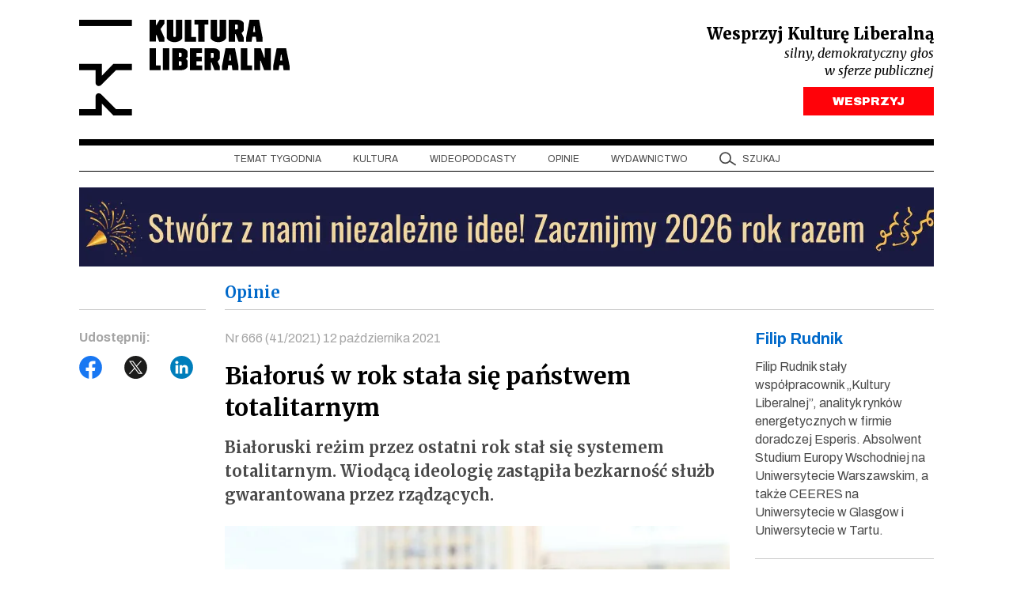

--- FILE ---
content_type: text/html; charset=UTF-8
request_url: https://kulturaliberalna.pl/2021/10/12/bialorus-w-rok-stala-sie-panstwem-totalitarnym/
body_size: 17404
content:
<!DOCTYPE html>
<html lang="pl-PL" class="h-100">
<head>
<meta charset="UTF-8" />
<meta content="width=device-width, user-scalable=no, initial-scale=1.0, maximum-scale=1.0, minimum-scale=1.0" name="viewport">
<meta content="ie=edge" http-equiv="X-UA-Compatible">
<link rel="author" href="https://kulturaliberalna.pl/wp-content/themes/kultura-new/humans.txt" />
<link rel="profile" href="https://gmpg.org/xfn/11" />
<link rel="preconnect" href="https://fonts.googleapis.com">
<link rel="preconnect" href="https://fonts.gstatic.com" crossorigin>
<link rel="stylesheet" href="https://kulturaliberalna.pl/wp-content/themes/kultura-new/style.css" type="text/css" media="screen" />
<link rel="stylesheet" href="https://kulturaliberalna.pl/wp-content/themes/kultura-new/assets/build/css/main.css?v=1" type="text/css" media="screen"/>
<script defer src="https://kulturaliberalna.pl/wp-content/themes/kultura-new/assets/build/js/main.js?v=1"></script>
<script data-cfasync="false" data-no-defer="1" data-no-minify="1" data-no-optimize="1">var ewww_webp_supported=!1;function check_webp_feature(A,e){var w;e=void 0!==e?e:function(){},ewww_webp_supported?e(ewww_webp_supported):((w=new Image).onload=function(){ewww_webp_supported=0<w.width&&0<w.height,e&&e(ewww_webp_supported)},w.onerror=function(){e&&e(!1)},w.src="data:image/webp;base64,"+{alpha:"UklGRkoAAABXRUJQVlA4WAoAAAAQAAAAAAAAAAAAQUxQSAwAAAARBxAR/Q9ERP8DAABWUDggGAAAABQBAJ0BKgEAAQAAAP4AAA3AAP7mtQAAAA=="}[A])}check_webp_feature("alpha");</script><script data-cfasync="false" data-no-defer="1" data-no-minify="1" data-no-optimize="1">var Arrive=function(c,w){"use strict";if(c.MutationObserver&&"undefined"!=typeof HTMLElement){var r,a=0,u=(r=HTMLElement.prototype.matches||HTMLElement.prototype.webkitMatchesSelector||HTMLElement.prototype.mozMatchesSelector||HTMLElement.prototype.msMatchesSelector,{matchesSelector:function(e,t){return e instanceof HTMLElement&&r.call(e,t)},addMethod:function(e,t,r){var a=e[t];e[t]=function(){return r.length==arguments.length?r.apply(this,arguments):"function"==typeof a?a.apply(this,arguments):void 0}},callCallbacks:function(e,t){t&&t.options.onceOnly&&1==t.firedElems.length&&(e=[e[0]]);for(var r,a=0;r=e[a];a++)r&&r.callback&&r.callback.call(r.elem,r.elem);t&&t.options.onceOnly&&1==t.firedElems.length&&t.me.unbindEventWithSelectorAndCallback.call(t.target,t.selector,t.callback)},checkChildNodesRecursively:function(e,t,r,a){for(var i,n=0;i=e[n];n++)r(i,t,a)&&a.push({callback:t.callback,elem:i}),0<i.childNodes.length&&u.checkChildNodesRecursively(i.childNodes,t,r,a)},mergeArrays:function(e,t){var r,a={};for(r in e)e.hasOwnProperty(r)&&(a[r]=e[r]);for(r in t)t.hasOwnProperty(r)&&(a[r]=t[r]);return a},toElementsArray:function(e){return e=void 0!==e&&("number"!=typeof e.length||e===c)?[e]:e}}),e=(l.prototype.addEvent=function(e,t,r,a){a={target:e,selector:t,options:r,callback:a,firedElems:[]};return this._beforeAdding&&this._beforeAdding(a),this._eventsBucket.push(a),a},l.prototype.removeEvent=function(e){for(var t,r=this._eventsBucket.length-1;t=this._eventsBucket[r];r--)e(t)&&(this._beforeRemoving&&this._beforeRemoving(t),(t=this._eventsBucket.splice(r,1))&&t.length&&(t[0].callback=null))},l.prototype.beforeAdding=function(e){this._beforeAdding=e},l.prototype.beforeRemoving=function(e){this._beforeRemoving=e},l),t=function(i,n){var o=new e,l=this,s={fireOnAttributesModification:!1};return o.beforeAdding(function(t){var e=t.target;e!==c.document&&e!==c||(e=document.getElementsByTagName("html")[0]);var r=new MutationObserver(function(e){n.call(this,e,t)}),a=i(t.options);r.observe(e,a),t.observer=r,t.me=l}),o.beforeRemoving(function(e){e.observer.disconnect()}),this.bindEvent=function(e,t,r){t=u.mergeArrays(s,t);for(var a=u.toElementsArray(this),i=0;i<a.length;i++)o.addEvent(a[i],e,t,r)},this.unbindEvent=function(){var r=u.toElementsArray(this);o.removeEvent(function(e){for(var t=0;t<r.length;t++)if(this===w||e.target===r[t])return!0;return!1})},this.unbindEventWithSelectorOrCallback=function(r){var a=u.toElementsArray(this),i=r,e="function"==typeof r?function(e){for(var t=0;t<a.length;t++)if((this===w||e.target===a[t])&&e.callback===i)return!0;return!1}:function(e){for(var t=0;t<a.length;t++)if((this===w||e.target===a[t])&&e.selector===r)return!0;return!1};o.removeEvent(e)},this.unbindEventWithSelectorAndCallback=function(r,a){var i=u.toElementsArray(this);o.removeEvent(function(e){for(var t=0;t<i.length;t++)if((this===w||e.target===i[t])&&e.selector===r&&e.callback===a)return!0;return!1})},this},i=new function(){var s={fireOnAttributesModification:!1,onceOnly:!1,existing:!1};function n(e,t,r){return!(!u.matchesSelector(e,t.selector)||(e._id===w&&(e._id=a++),-1!=t.firedElems.indexOf(e._id)))&&(t.firedElems.push(e._id),!0)}var c=(i=new t(function(e){var t={attributes:!1,childList:!0,subtree:!0};return e.fireOnAttributesModification&&(t.attributes=!0),t},function(e,i){e.forEach(function(e){var t=e.addedNodes,r=e.target,a=[];null!==t&&0<t.length?u.checkChildNodesRecursively(t,i,n,a):"attributes"===e.type&&n(r,i)&&a.push({callback:i.callback,elem:r}),u.callCallbacks(a,i)})})).bindEvent;return i.bindEvent=function(e,t,r){t=void 0===r?(r=t,s):u.mergeArrays(s,t);var a=u.toElementsArray(this);if(t.existing){for(var i=[],n=0;n<a.length;n++)for(var o=a[n].querySelectorAll(e),l=0;l<o.length;l++)i.push({callback:r,elem:o[l]});if(t.onceOnly&&i.length)return r.call(i[0].elem,i[0].elem);setTimeout(u.callCallbacks,1,i)}c.call(this,e,t,r)},i},o=new function(){var a={};function i(e,t){return u.matchesSelector(e,t.selector)}var n=(o=new t(function(){return{childList:!0,subtree:!0}},function(e,r){e.forEach(function(e){var t=e.removedNodes,e=[];null!==t&&0<t.length&&u.checkChildNodesRecursively(t,r,i,e),u.callCallbacks(e,r)})})).bindEvent;return o.bindEvent=function(e,t,r){t=void 0===r?(r=t,a):u.mergeArrays(a,t),n.call(this,e,t,r)},o};d(HTMLElement.prototype),d(NodeList.prototype),d(HTMLCollection.prototype),d(HTMLDocument.prototype),d(Window.prototype);var n={};return s(i,n,"unbindAllArrive"),s(o,n,"unbindAllLeave"),n}function l(){this._eventsBucket=[],this._beforeAdding=null,this._beforeRemoving=null}function s(e,t,r){u.addMethod(t,r,e.unbindEvent),u.addMethod(t,r,e.unbindEventWithSelectorOrCallback),u.addMethod(t,r,e.unbindEventWithSelectorAndCallback)}function d(e){e.arrive=i.bindEvent,s(i,e,"unbindArrive"),e.leave=o.bindEvent,s(o,e,"unbindLeave")}}(window,void 0),ewww_webp_supported=!1;function check_webp_feature(e,t){var r;ewww_webp_supported?t(ewww_webp_supported):((r=new Image).onload=function(){ewww_webp_supported=0<r.width&&0<r.height,t(ewww_webp_supported)},r.onerror=function(){t(!1)},r.src="data:image/webp;base64,"+{alpha:"UklGRkoAAABXRUJQVlA4WAoAAAAQAAAAAAAAAAAAQUxQSAwAAAARBxAR/Q9ERP8DAABWUDggGAAAABQBAJ0BKgEAAQAAAP4AAA3AAP7mtQAAAA==",animation:"UklGRlIAAABXRUJQVlA4WAoAAAASAAAAAAAAAAAAQU5JTQYAAAD/////AABBTk1GJgAAAAAAAAAAAAAAAAAAAGQAAABWUDhMDQAAAC8AAAAQBxAREYiI/gcA"}[e])}function ewwwLoadImages(e){if(e){for(var t=document.querySelectorAll(".batch-image img, .image-wrapper a, .ngg-pro-masonry-item a, .ngg-galleria-offscreen-seo-wrapper a"),r=0,a=t.length;r<a;r++)ewwwAttr(t[r],"data-src",t[r].getAttribute("data-webp")),ewwwAttr(t[r],"data-thumbnail",t[r].getAttribute("data-webp-thumbnail"));for(var i=document.querySelectorAll("div.woocommerce-product-gallery__image"),r=0,a=i.length;r<a;r++)ewwwAttr(i[r],"data-thumb",i[r].getAttribute("data-webp-thumb"))}for(var n=document.querySelectorAll("video"),r=0,a=n.length;r<a;r++)ewwwAttr(n[r],"poster",e?n[r].getAttribute("data-poster-webp"):n[r].getAttribute("data-poster-image"));for(var o,l=document.querySelectorAll("img.ewww_webp_lazy_load"),r=0,a=l.length;r<a;r++)e&&(ewwwAttr(l[r],"data-lazy-srcset",l[r].getAttribute("data-lazy-srcset-webp")),ewwwAttr(l[r],"data-srcset",l[r].getAttribute("data-srcset-webp")),ewwwAttr(l[r],"data-lazy-src",l[r].getAttribute("data-lazy-src-webp")),ewwwAttr(l[r],"data-src",l[r].getAttribute("data-src-webp")),ewwwAttr(l[r],"data-orig-file",l[r].getAttribute("data-webp-orig-file")),ewwwAttr(l[r],"data-medium-file",l[r].getAttribute("data-webp-medium-file")),ewwwAttr(l[r],"data-large-file",l[r].getAttribute("data-webp-large-file")),null!=(o=l[r].getAttribute("srcset"))&&!1!==o&&o.includes("R0lGOD")&&ewwwAttr(l[r],"src",l[r].getAttribute("data-lazy-src-webp"))),l[r].className=l[r].className.replace(/\bewww_webp_lazy_load\b/,"");for(var s=document.querySelectorAll(".ewww_webp"),r=0,a=s.length;r<a;r++)e?(ewwwAttr(s[r],"srcset",s[r].getAttribute("data-srcset-webp")),ewwwAttr(s[r],"src",s[r].getAttribute("data-src-webp")),ewwwAttr(s[r],"data-orig-file",s[r].getAttribute("data-webp-orig-file")),ewwwAttr(s[r],"data-medium-file",s[r].getAttribute("data-webp-medium-file")),ewwwAttr(s[r],"data-large-file",s[r].getAttribute("data-webp-large-file")),ewwwAttr(s[r],"data-large_image",s[r].getAttribute("data-webp-large_image")),ewwwAttr(s[r],"data-src",s[r].getAttribute("data-webp-src"))):(ewwwAttr(s[r],"srcset",s[r].getAttribute("data-srcset-img")),ewwwAttr(s[r],"src",s[r].getAttribute("data-src-img"))),s[r].className=s[r].className.replace(/\bewww_webp\b/,"ewww_webp_loaded");window.jQuery&&jQuery.fn.isotope&&jQuery.fn.imagesLoaded&&(jQuery(".fusion-posts-container-infinite").imagesLoaded(function(){jQuery(".fusion-posts-container-infinite").hasClass("isotope")&&jQuery(".fusion-posts-container-infinite").isotope()}),jQuery(".fusion-portfolio:not(.fusion-recent-works) .fusion-portfolio-wrapper").imagesLoaded(function(){jQuery(".fusion-portfolio:not(.fusion-recent-works) .fusion-portfolio-wrapper").isotope()}))}function ewwwWebPInit(e){ewwwLoadImages(e),ewwwNggLoadGalleries(e),document.arrive(".ewww_webp",function(){ewwwLoadImages(e)}),document.arrive(".ewww_webp_lazy_load",function(){ewwwLoadImages(e)}),document.arrive("videos",function(){ewwwLoadImages(e)}),"loading"==document.readyState?document.addEventListener("DOMContentLoaded",ewwwJSONParserInit):("undefined"!=typeof galleries&&ewwwNggParseGalleries(e),ewwwWooParseVariations(e))}function ewwwAttr(e,t,r){null!=r&&!1!==r&&e.setAttribute(t,r)}function ewwwJSONParserInit(){"undefined"!=typeof galleries&&check_webp_feature("alpha",ewwwNggParseGalleries),check_webp_feature("alpha",ewwwWooParseVariations)}function ewwwWooParseVariations(e){if(e)for(var t=document.querySelectorAll("form.variations_form"),r=0,a=t.length;r<a;r++){var i=t[r].getAttribute("data-product_variations"),n=!1;try{for(var o in i=JSON.parse(i))void 0!==i[o]&&void 0!==i[o].image&&(void 0!==i[o].image.src_webp&&(i[o].image.src=i[o].image.src_webp,n=!0),void 0!==i[o].image.srcset_webp&&(i[o].image.srcset=i[o].image.srcset_webp,n=!0),void 0!==i[o].image.full_src_webp&&(i[o].image.full_src=i[o].image.full_src_webp,n=!0),void 0!==i[o].image.gallery_thumbnail_src_webp&&(i[o].image.gallery_thumbnail_src=i[o].image.gallery_thumbnail_src_webp,n=!0),void 0!==i[o].image.thumb_src_webp&&(i[o].image.thumb_src=i[o].image.thumb_src_webp,n=!0));n&&ewwwAttr(t[r],"data-product_variations",JSON.stringify(i))}catch(e){}}}function ewwwNggParseGalleries(e){if(e)for(var t in galleries){var r=galleries[t];galleries[t].images_list=ewwwNggParseImageList(r.images_list)}}function ewwwNggLoadGalleries(e){e&&document.addEventListener("ngg.galleria.themeadded",function(e,t){window.ngg_galleria._create_backup=window.ngg_galleria.create,window.ngg_galleria.create=function(e,t){var r=$(e).data("id");return galleries["gallery_"+r].images_list=ewwwNggParseImageList(galleries["gallery_"+r].images_list),window.ngg_galleria._create_backup(e,t)}})}function ewwwNggParseImageList(e){for(var t in e){var r=e[t];if(void 0!==r["image-webp"]&&(e[t].image=r["image-webp"],delete e[t]["image-webp"]),void 0!==r["thumb-webp"]&&(e[t].thumb=r["thumb-webp"],delete e[t]["thumb-webp"]),void 0!==r.full_image_webp&&(e[t].full_image=r.full_image_webp,delete e[t].full_image_webp),void 0!==r.srcsets)for(var a in r.srcsets)nggSrcset=r.srcsets[a],void 0!==r.srcsets[a+"-webp"]&&(e[t].srcsets[a]=r.srcsets[a+"-webp"],delete e[t].srcsets[a+"-webp"]);if(void 0!==r.full_srcsets)for(var i in r.full_srcsets)nggFSrcset=r.full_srcsets[i],void 0!==r.full_srcsets[i+"-webp"]&&(e[t].full_srcsets[i]=r.full_srcsets[i+"-webp"],delete e[t].full_srcsets[i+"-webp"])}return e}check_webp_feature("alpha",ewwwWebPInit);</script><meta name='robots' content='index, follow, max-image-preview:large, max-snippet:-1, max-video-preview:-1' />
<!-- This site is optimized with the Yoast SEO plugin v26.5 - https://yoast.com/wordpress/plugins/seo/ -->
<title>RUDNIK: Białoruś w rok stała się państwem totalitarnym </title>
<meta name="description" content="Reżim na Białorusi nie zostanie osądzony bez społecznej presji i jednoczesnego pękniecia w strukturach. " />
<link rel="canonical" href="https://kulturaliberalna.pl/2021/10/12/bialorus-w-rok-stala-sie-panstwem-totalitarnym/" />
<meta property="og:locale" content="pl_PL" />
<meta property="og:type" content="article" />
<meta property="og:title" content="RUDNIK: Białoruś w rok stała się państwem totalitarnym " />
<meta property="og:description" content="Reżim na Białorusi nie zostanie osądzony bez społecznej presji i jednoczesnego pękniecia w strukturach. " />
<meta property="og:url" content="https://kulturaliberalna.pl/2021/10/12/bialorus-w-rok-stala-sie-panstwem-totalitarnym/" />
<meta property="og:site_name" content="Kultura Liberalna" />
<meta property="article:publisher" content="https://www.facebook.com/KulturaLiberalna" />
<meta property="article:published_time" content="2021-10-11T22:00:09+00:00" />
<meta property="article:modified_time" content="2021-11-25T11:14:26+00:00" />
<meta property="og:image" content="https://kulturaliberalna.pl/wp-content/uploads/2021/10/Jana-Shnipelson-flickr.jpg" />
<meta property="og:image:width" content="1500" />
<meta property="og:image:height" content="1000" />
<meta property="og:image:type" content="image/jpeg" />
<meta name="author" content="Redakcja" />
<meta name="twitter:card" content="summary_large_image" />
<meta name="twitter:creator" content="@kultliberalna" />
<meta name="twitter:site" content="@kultliberalna" />
<script type="application/ld+json" class="yoast-schema-graph">{"@context":"https://schema.org","@graph":[{"@type":"Article","@id":"https://kulturaliberalna.pl/2021/10/12/bialorus-w-rok-stala-sie-panstwem-totalitarnym/#article","isPartOf":{"@id":"https://kulturaliberalna.pl/2021/10/12/bialorus-w-rok-stala-sie-panstwem-totalitarnym/"},"author":{"name":"Redakcja","@id":"https://kulturaliberalna.pl/#/schema/person/230cec75e01edb984f8dfc1932bc848c"},"headline":"Białoruś w rok stała się państwem totalitarnym","datePublished":"2021-10-11T22:00:09+00:00","dateModified":"2021-11-25T11:14:26+00:00","mainEntityOfPage":{"@id":"https://kulturaliberalna.pl/2021/10/12/bialorus-w-rok-stala-sie-panstwem-totalitarnym/"},"wordCount":1167,"commentCount":0,"publisher":{"@id":"https://kulturaliberalna.pl/#organization"},"image":{"@id":"https://kulturaliberalna.pl/2021/10/12/bialorus-w-rok-stala-sie-panstwem-totalitarnym/#primaryimage"},"thumbnailUrl":"https://kulturaliberalna.pl/wp-content/uploads/2021/10/Jana-Shnipelson-flickr.jpg","keywords":["666","Aleksandr Łukaszenka","Białoruś","Filip Rudnik","KGB","Łukaszenka","nr 666","opozycja","państwo totalitarne","prześladowania","Rudnik","służby","totalitaryzm"],"articleSection":["Felietony","Najnowsze"],"inLanguage":"pl-PL","potentialAction":[{"@type":"CommentAction","name":"Comment","target":["https://kulturaliberalna.pl/2021/10/12/bialorus-w-rok-stala-sie-panstwem-totalitarnym/#respond"]}]},{"@type":"WebPage","@id":"https://kulturaliberalna.pl/2021/10/12/bialorus-w-rok-stala-sie-panstwem-totalitarnym/","url":"https://kulturaliberalna.pl/2021/10/12/bialorus-w-rok-stala-sie-panstwem-totalitarnym/","name":"RUDNIK: Białoruś w rok stała się państwem totalitarnym ","isPartOf":{"@id":"https://kulturaliberalna.pl/#website"},"primaryImageOfPage":{"@id":"https://kulturaliberalna.pl/2021/10/12/bialorus-w-rok-stala-sie-panstwem-totalitarnym/#primaryimage"},"image":{"@id":"https://kulturaliberalna.pl/2021/10/12/bialorus-w-rok-stala-sie-panstwem-totalitarnym/#primaryimage"},"thumbnailUrl":"https://kulturaliberalna.pl/wp-content/uploads/2021/10/Jana-Shnipelson-flickr.jpg","datePublished":"2021-10-11T22:00:09+00:00","dateModified":"2021-11-25T11:14:26+00:00","description":"Reżim na Białorusi nie zostanie osądzony bez społecznej presji i jednoczesnego pękniecia w strukturach. ","breadcrumb":{"@id":"https://kulturaliberalna.pl/2021/10/12/bialorus-w-rok-stala-sie-panstwem-totalitarnym/#breadcrumb"},"inLanguage":"pl-PL","potentialAction":[{"@type":"ReadAction","target":["https://kulturaliberalna.pl/2021/10/12/bialorus-w-rok-stala-sie-panstwem-totalitarnym/"]}]},{"@type":"ImageObject","inLanguage":"pl-PL","@id":"https://kulturaliberalna.pl/2021/10/12/bialorus-w-rok-stala-sie-panstwem-totalitarnym/#primaryimage","url":"https://kulturaliberalna.pl/wp-content/uploads/2021/10/Jana-Shnipelson-flickr.jpg","contentUrl":"https://kulturaliberalna.pl/wp-content/uploads/2021/10/Jana-Shnipelson-flickr.jpg","width":1500,"height":1000},{"@type":"BreadcrumbList","@id":"https://kulturaliberalna.pl/2021/10/12/bialorus-w-rok-stala-sie-panstwem-totalitarnym/#breadcrumb","itemListElement":[{"@type":"ListItem","position":1,"name":"Strona główna","item":"https://kulturaliberalna.pl/"},{"@type":"ListItem","position":2,"name":"Białoruś w rok stała się państwem totalitarnym"}]},{"@type":"WebSite","@id":"https://kulturaliberalna.pl/#website","url":"https://kulturaliberalna.pl/","name":"Kultura Liberalna","description":"Z centrum widać najwięcej","publisher":{"@id":"https://kulturaliberalna.pl/#organization"},"potentialAction":[{"@type":"SearchAction","target":{"@type":"EntryPoint","urlTemplate":"https://kulturaliberalna.pl/?s={search_term_string}"},"query-input":{"@type":"PropertyValueSpecification","valueRequired":true,"valueName":"search_term_string"}}],"inLanguage":"pl-PL"},{"@type":"Organization","@id":"https://kulturaliberalna.pl/#organization","name":"Kultura Liberalna","url":"https://kulturaliberalna.pl/","logo":{"@type":"ImageObject","inLanguage":"pl-PL","@id":"https://kulturaliberalna.pl/#/schema/logo/image/","url":"https://kulturaliberalna.pl/wp-content/uploads/2014/12/Kultura_Liberalna_nowe-logo.png","contentUrl":"https://kulturaliberalna.pl/wp-content/uploads/2014/12/Kultura_Liberalna_nowe-logo.png","width":852,"height":316,"caption":"Kultura Liberalna"},"image":{"@id":"https://kulturaliberalna.pl/#/schema/logo/image/"},"sameAs":["https://www.facebook.com/KulturaLiberalna","https://x.com/kultliberalna","https://www.youtube.com/@KulturaLiberalna","https://www.instagram.com/kulturaliberalna","https://pl.linkedin.com/company/kultura-liberalna","https://open.spotify.com/show/2lU7DoPRLOQZRfU80RraZh?si=77956e6275fb4cb7"]},{"@type":"Person","@id":"https://kulturaliberalna.pl/#/schema/person/230cec75e01edb984f8dfc1932bc848c","name":"Redakcja","url":"https://kulturaliberalna.pl/author/6dcd8a38da1c638f/"}]}</script>
<!-- / Yoast SEO plugin. -->
<link rel='dns-prefetch' href='//js.stripe.com' />
<link rel="alternate" type="application/rss+xml" title="Kultura Liberalna &raquo; Kanał z wpisami" href="https://kulturaliberalna.pl/feed/" />
<link rel="alternate" type="application/rss+xml" title="Kultura Liberalna &raquo; Kanał z komentarzami" href="https://kulturaliberalna.pl/comments/feed/" />
<link rel="alternate" title="oEmbed (JSON)" type="application/json+oembed" href="https://kulturaliberalna.pl/wp-json/oembed/1.0/embed?url=https%3A%2F%2Fkulturaliberalna.pl%2F2021%2F10%2F12%2Fbialorus-w-rok-stala-sie-panstwem-totalitarnym%2F" />
<link rel="alternate" title="oEmbed (XML)" type="text/xml+oembed" href="https://kulturaliberalna.pl/wp-json/oembed/1.0/embed?url=https%3A%2F%2Fkulturaliberalna.pl%2F2021%2F10%2F12%2Fbialorus-w-rok-stala-sie-panstwem-totalitarnym%2F&#038;format=xml" />
<style id='wp-img-auto-sizes-contain-inline-css' type='text/css'>
img:is([sizes=auto i],[sizes^="auto," i]){contain-intrinsic-size:3000px 1500px}
/*# sourceURL=wp-img-auto-sizes-contain-inline-css */
</style>
<style>.wp-block-gallery.is-cropped .blocks-gallery-item picture{height:100%;width:100%;}</style>
<script>
(function (w, d, s, l, i) {
w[l] = w[l] || [];
w[l].push({
'gtm.start':
new Date().getTime(), event: 'gtm.js'
});
var f = d.getElementsByTagName(s)[0],
j = d.createElement(s), dl = l != 'dataLayer' ? '&l=' + l : '';
j.async = true;
j.src =
'https://www.googletagmanager.com/gtm.js?id=' + i + dl;
f.parentNode.insertBefore(j, f);
})(window, document, 'script', 'dataLayer', 'GTM-5KMZGB');
</script>
<noscript>
<iframe src="https://www.googletagmanager.com/ns.html?id=GTM-5KMZGB" height="0"
width="0" style="display:none;visibility:hidden"></iframe>
</noscript>
<script>
!function (f, b, e, v, n, t, s) {
if (f.fbq) return;
n = f.fbq = function () {
n.callMethod ?
n.callMethod.apply(n, arguments) : n.queue.push(arguments)
};
if (!f._fbq) f._fbq = n;
n.push = n;
n.loaded = !0;
n.version = '2.0';
n.queue = [];
t = b.createElement(e);
t.async = !0;
t.src = v;
s = b.getElementsByTagName(e)[0];
s.parentNode.insertBefore(t, s)
}(window, document, 'script',
'https://connect.facebook.net/en_US/fbevents.js');
fbq('init', '1437595050272009');
fbq('track', 'PageView');
</script>
<noscript>
<img height="1" width="1"
src="https://www.facebook.com/tr?id=1437595050272009&ev=PageView&noscript=1"/>
</noscript>
<script>
(function(m, o, n, t, e, r, _){
m['__GetResponseAnalyticsObject'] = e;m[e] = m[e] || function() {(m[e].q = m[e].q || []).push(arguments)};
r = o.createElement(n);_ = o.getElementsByTagName(n)[0];r.async = 1;r.src = t;r.setAttribute('crossorigin', 'use-credentials');_.parentNode .insertBefore(r, _);
})(window, document, 'script', 'https://an.gr-wcon.com/script/75a942fe-1489-47e9-8afe-a3c16ccba6c2/ga.js', 'GrTracking');
</script>
<style id='global-styles-inline-css' type='text/css'>
:root{--wp--preset--aspect-ratio--square: 1;--wp--preset--aspect-ratio--4-3: 4/3;--wp--preset--aspect-ratio--3-4: 3/4;--wp--preset--aspect-ratio--3-2: 3/2;--wp--preset--aspect-ratio--2-3: 2/3;--wp--preset--aspect-ratio--16-9: 16/9;--wp--preset--aspect-ratio--9-16: 9/16;--wp--preset--color--black: #000000;--wp--preset--color--cyan-bluish-gray: #abb8c3;--wp--preset--color--white: #ffffff;--wp--preset--color--pale-pink: #f78da7;--wp--preset--color--vivid-red: #cf2e2e;--wp--preset--color--luminous-vivid-orange: #ff6900;--wp--preset--color--luminous-vivid-amber: #fcb900;--wp--preset--color--light-green-cyan: #7bdcb5;--wp--preset--color--vivid-green-cyan: #00d084;--wp--preset--color--pale-cyan-blue: #8ed1fc;--wp--preset--color--vivid-cyan-blue: #0693e3;--wp--preset--color--vivid-purple: #9b51e0;--wp--preset--gradient--vivid-cyan-blue-to-vivid-purple: linear-gradient(135deg,rgb(6,147,227) 0%,rgb(155,81,224) 100%);--wp--preset--gradient--light-green-cyan-to-vivid-green-cyan: linear-gradient(135deg,rgb(122,220,180) 0%,rgb(0,208,130) 100%);--wp--preset--gradient--luminous-vivid-amber-to-luminous-vivid-orange: linear-gradient(135deg,rgb(252,185,0) 0%,rgb(255,105,0) 100%);--wp--preset--gradient--luminous-vivid-orange-to-vivid-red: linear-gradient(135deg,rgb(255,105,0) 0%,rgb(207,46,46) 100%);--wp--preset--gradient--very-light-gray-to-cyan-bluish-gray: linear-gradient(135deg,rgb(238,238,238) 0%,rgb(169,184,195) 100%);--wp--preset--gradient--cool-to-warm-spectrum: linear-gradient(135deg,rgb(74,234,220) 0%,rgb(151,120,209) 20%,rgb(207,42,186) 40%,rgb(238,44,130) 60%,rgb(251,105,98) 80%,rgb(254,248,76) 100%);--wp--preset--gradient--blush-light-purple: linear-gradient(135deg,rgb(255,206,236) 0%,rgb(152,150,240) 100%);--wp--preset--gradient--blush-bordeaux: linear-gradient(135deg,rgb(254,205,165) 0%,rgb(254,45,45) 50%,rgb(107,0,62) 100%);--wp--preset--gradient--luminous-dusk: linear-gradient(135deg,rgb(255,203,112) 0%,rgb(199,81,192) 50%,rgb(65,88,208) 100%);--wp--preset--gradient--pale-ocean: linear-gradient(135deg,rgb(255,245,203) 0%,rgb(182,227,212) 50%,rgb(51,167,181) 100%);--wp--preset--gradient--electric-grass: linear-gradient(135deg,rgb(202,248,128) 0%,rgb(113,206,126) 100%);--wp--preset--gradient--midnight: linear-gradient(135deg,rgb(2,3,129) 0%,rgb(40,116,252) 100%);--wp--preset--font-size--small: 13px;--wp--preset--font-size--medium: 20px;--wp--preset--font-size--large: 36px;--wp--preset--font-size--x-large: 42px;--wp--preset--spacing--20: 0.44rem;--wp--preset--spacing--30: 0.67rem;--wp--preset--spacing--40: 1rem;--wp--preset--spacing--50: 1.5rem;--wp--preset--spacing--60: 2.25rem;--wp--preset--spacing--70: 3.38rem;--wp--preset--spacing--80: 5.06rem;--wp--preset--shadow--natural: 6px 6px 9px rgba(0, 0, 0, 0.2);--wp--preset--shadow--deep: 12px 12px 50px rgba(0, 0, 0, 0.4);--wp--preset--shadow--sharp: 6px 6px 0px rgba(0, 0, 0, 0.2);--wp--preset--shadow--outlined: 6px 6px 0px -3px rgb(255, 255, 255), 6px 6px rgb(0, 0, 0);--wp--preset--shadow--crisp: 6px 6px 0px rgb(0, 0, 0);}:where(.is-layout-flex){gap: 0.5em;}:where(.is-layout-grid){gap: 0.5em;}body .is-layout-flex{display: flex;}.is-layout-flex{flex-wrap: wrap;align-items: center;}.is-layout-flex > :is(*, div){margin: 0;}body .is-layout-grid{display: grid;}.is-layout-grid > :is(*, div){margin: 0;}:where(.wp-block-columns.is-layout-flex){gap: 2em;}:where(.wp-block-columns.is-layout-grid){gap: 2em;}:where(.wp-block-post-template.is-layout-flex){gap: 1.25em;}:where(.wp-block-post-template.is-layout-grid){gap: 1.25em;}.has-black-color{color: var(--wp--preset--color--black) !important;}.has-cyan-bluish-gray-color{color: var(--wp--preset--color--cyan-bluish-gray) !important;}.has-white-color{color: var(--wp--preset--color--white) !important;}.has-pale-pink-color{color: var(--wp--preset--color--pale-pink) !important;}.has-vivid-red-color{color: var(--wp--preset--color--vivid-red) !important;}.has-luminous-vivid-orange-color{color: var(--wp--preset--color--luminous-vivid-orange) !important;}.has-luminous-vivid-amber-color{color: var(--wp--preset--color--luminous-vivid-amber) !important;}.has-light-green-cyan-color{color: var(--wp--preset--color--light-green-cyan) !important;}.has-vivid-green-cyan-color{color: var(--wp--preset--color--vivid-green-cyan) !important;}.has-pale-cyan-blue-color{color: var(--wp--preset--color--pale-cyan-blue) !important;}.has-vivid-cyan-blue-color{color: var(--wp--preset--color--vivid-cyan-blue) !important;}.has-vivid-purple-color{color: var(--wp--preset--color--vivid-purple) !important;}.has-black-background-color{background-color: var(--wp--preset--color--black) !important;}.has-cyan-bluish-gray-background-color{background-color: var(--wp--preset--color--cyan-bluish-gray) !important;}.has-white-background-color{background-color: var(--wp--preset--color--white) !important;}.has-pale-pink-background-color{background-color: var(--wp--preset--color--pale-pink) !important;}.has-vivid-red-background-color{background-color: var(--wp--preset--color--vivid-red) !important;}.has-luminous-vivid-orange-background-color{background-color: var(--wp--preset--color--luminous-vivid-orange) !important;}.has-luminous-vivid-amber-background-color{background-color: var(--wp--preset--color--luminous-vivid-amber) !important;}.has-light-green-cyan-background-color{background-color: var(--wp--preset--color--light-green-cyan) !important;}.has-vivid-green-cyan-background-color{background-color: var(--wp--preset--color--vivid-green-cyan) !important;}.has-pale-cyan-blue-background-color{background-color: var(--wp--preset--color--pale-cyan-blue) !important;}.has-vivid-cyan-blue-background-color{background-color: var(--wp--preset--color--vivid-cyan-blue) !important;}.has-vivid-purple-background-color{background-color: var(--wp--preset--color--vivid-purple) !important;}.has-black-border-color{border-color: var(--wp--preset--color--black) !important;}.has-cyan-bluish-gray-border-color{border-color: var(--wp--preset--color--cyan-bluish-gray) !important;}.has-white-border-color{border-color: var(--wp--preset--color--white) !important;}.has-pale-pink-border-color{border-color: var(--wp--preset--color--pale-pink) !important;}.has-vivid-red-border-color{border-color: var(--wp--preset--color--vivid-red) !important;}.has-luminous-vivid-orange-border-color{border-color: var(--wp--preset--color--luminous-vivid-orange) !important;}.has-luminous-vivid-amber-border-color{border-color: var(--wp--preset--color--luminous-vivid-amber) !important;}.has-light-green-cyan-border-color{border-color: var(--wp--preset--color--light-green-cyan) !important;}.has-vivid-green-cyan-border-color{border-color: var(--wp--preset--color--vivid-green-cyan) !important;}.has-pale-cyan-blue-border-color{border-color: var(--wp--preset--color--pale-cyan-blue) !important;}.has-vivid-cyan-blue-border-color{border-color: var(--wp--preset--color--vivid-cyan-blue) !important;}.has-vivid-purple-border-color{border-color: var(--wp--preset--color--vivid-purple) !important;}.has-vivid-cyan-blue-to-vivid-purple-gradient-background{background: var(--wp--preset--gradient--vivid-cyan-blue-to-vivid-purple) !important;}.has-light-green-cyan-to-vivid-green-cyan-gradient-background{background: var(--wp--preset--gradient--light-green-cyan-to-vivid-green-cyan) !important;}.has-luminous-vivid-amber-to-luminous-vivid-orange-gradient-background{background: var(--wp--preset--gradient--luminous-vivid-amber-to-luminous-vivid-orange) !important;}.has-luminous-vivid-orange-to-vivid-red-gradient-background{background: var(--wp--preset--gradient--luminous-vivid-orange-to-vivid-red) !important;}.has-very-light-gray-to-cyan-bluish-gray-gradient-background{background: var(--wp--preset--gradient--very-light-gray-to-cyan-bluish-gray) !important;}.has-cool-to-warm-spectrum-gradient-background{background: var(--wp--preset--gradient--cool-to-warm-spectrum) !important;}.has-blush-light-purple-gradient-background{background: var(--wp--preset--gradient--blush-light-purple) !important;}.has-blush-bordeaux-gradient-background{background: var(--wp--preset--gradient--blush-bordeaux) !important;}.has-luminous-dusk-gradient-background{background: var(--wp--preset--gradient--luminous-dusk) !important;}.has-pale-ocean-gradient-background{background: var(--wp--preset--gradient--pale-ocean) !important;}.has-electric-grass-gradient-background{background: var(--wp--preset--gradient--electric-grass) !important;}.has-midnight-gradient-background{background: var(--wp--preset--gradient--midnight) !important;}.has-small-font-size{font-size: var(--wp--preset--font-size--small) !important;}.has-medium-font-size{font-size: var(--wp--preset--font-size--medium) !important;}.has-large-font-size{font-size: var(--wp--preset--font-size--large) !important;}.has-x-large-font-size{font-size: var(--wp--preset--font-size--x-large) !important;}
/*# sourceURL=global-styles-inline-css */
</style>
</head>
<body class="article wp-singular post-template-default single single-post postid-87559 single-format-standard wp-theme-kultura-new d-flex flex-column h-100">
<div class="container page ">
<a class="skip-link screen-reader-text" href="#main">Przejdź do treści</a>
<header class="hstack">
<a class="logotype" href="https://kulturaliberalna.pl">Kultura Liberalna</a>
<div class="support">
<h4>Wesprzyj Kulturę Liberalną</h4>
<h6>silny, demokratyczny głos</h6>
<h6>w sferze publicznej</h6>
<a href="https://kulturaliberalna.pl/wesprzyj/" class="btn btn-support">WESPRZYJ</a>
</div>
</header>
<nav class="nav nav-underline nav-desktop sticky-top">
<a class="nav-link menu-item menu-item-type-taxonomy menu-item-object-category menu-item-100385" target="_self" href="https://kulturaliberalna.pl/kategoria/temat-tygodnia/">
Temat tygodnia
</a>
<a class="nav-link menu-item menu-item-type-taxonomy menu-item-object-category menu-item-100386" target="_self" href="https://kulturaliberalna.pl/kategoria/kultura/">
Kultura
</a>
<a class="nav-link menu-item menu-item-type-taxonomy menu-item-object-category menu-item-100387" target="_self" href="https://kulturaliberalna.pl/kategoria/wideopodcasty/">
Wideopodcasty
</a>
<a class="nav-link menu-item menu-item-type-taxonomy menu-item-object-category current-post-ancestor menu-item-100388" target="_self" href="https://kulturaliberalna.pl/kategoria/opinie/">
Opinie
</a>
<a class="nav-link menu-item menu-item-type-custom menu-item-object-custom menu-item-100389" target="_self" href="/wydawnictwo">
Wydawnictwo
</a>
<a aria-controls="desktopSearch" class="nav-link nav-icon nav-icon-search nav-search-button"
data-bs-toggle="offcanvas"
href="#desktopSearch" role="button" title="search bar">szukaj</a>
</nav>
<main id="main" class="">
<div class="advertisement-slot global-slot-top">
<a href="https://kulturaliberalna.pl/wesprzyj/" class="d-none d-md-block"
target="">
<picture>
<source srcset="https://kulturaliberalna.pl/wp-content/uploads/2024/12/Baner-strona-WWW-top-1080-x-50-1080-x-100-px-17.webp" type="image/webp">
<source srcset="https://kulturaliberalna.pl/wp-content/uploads/2024/12/Baner-strona-WWW-top-1080-x-50-1080-x-100-px-17.jpg" type="image/jpeg">
<img loading="lazy" src="https://kulturaliberalna.pl/wp-content/uploads/2024/12/Baner-strona-WWW-top-1080-x-50-1080-x-100-px-17.jpg" alt="" class="">
</picture>
</a>
</div>
<div class="row gx-4">
<div class="col-3 d-none d-lg-flex">
<section class="social-sidebar social-share">
<div class="top">
<div class="title">
<h4>&nbsp;</h4>
</div>
<h6>Udostępnij:</h6>
<ul>
<li>
<a href="https://www.facebook.com/sharer/sharer.php?u=https%3A%2F%2Fkulturaliberalna.pl%2F2021%2F10%2F12%2Fbialorus-w-rok-stala-sie-panstwem-totalitarnym%2F" class="facebook" target="_blank"
title="Udostępnij przez Facebook">
Facebook
</a>
</li>
<li>
<a href="https://twitter.com/intent/tweet?url=https%3A%2F%2Fkulturaliberalna.pl%2F2021%2F10%2F12%2Fbialorus-w-rok-stala-sie-panstwem-totalitarnym%2F&text=Bia%C5%82oru%C5%9B+w+rok+sta%C5%82a+si%C4%99+pa%C5%84stwem+totalitarnym" class="x" target="_blank"
title="Udostępnij przez X">
X
</a>
</li>
<li>
<a href="https://www.linkedin.com/sharing/share-offsite/?url=https%3A%2F%2Fkulturaliberalna.pl%2F2021%2F10%2F12%2Fbialorus-w-rok-stala-sie-panstwem-totalitarnym%2F" class="linkedin" target="_blank"
title="Udostępnij przez LinkedIn">
LinkedIn
</a>
</li>
</ul>
</div>
<div class="bottom">
<h6>Udostępnij:</h6>
<ul>
<li>
<a href="https://www.facebook.com/sharer/sharer.php?u=https%3A%2F%2Fkulturaliberalna.pl%2F2021%2F10%2F12%2Fbialorus-w-rok-stala-sie-panstwem-totalitarnym%2F" class="facebook" target="_blank"
title="Udostępnij przez Facebook">
Facebook
</a>
</li>
<li>
<a href="https://twitter.com/intent/tweet?url=https%3A%2F%2Fkulturaliberalna.pl%2F2021%2F10%2F12%2Fbialorus-w-rok-stala-sie-panstwem-totalitarnym%2F&text=Bia%C5%82oru%C5%9B+w+rok+sta%C5%82a+si%C4%99+pa%C5%84stwem+totalitarnym" class="x" target="_blank"
title="Udostępnij przez X">
X
</a>
</li>
<li>
<a href="https://www.linkedin.com/sharing/share-offsite/?url=https%3A%2F%2Fkulturaliberalna.pl%2F2021%2F10%2F12%2Fbialorus-w-rok-stala-sie-panstwem-totalitarnym%2F" class="linkedin" target="_blank"
title="Udostępnij przez LinkedIn">
LinkedIn
</a>
</li>
</ul>
</div>
</section>
</div>
<div class="col-18 col-lg-15 col-content">
<section class=" ">
<div class="title">
<h4>Opinie</h4>
</div>
</section>
<div class="row">
<div class="col-18 col-lg-13">
<article class="post-type-post" id="post-87559">
<a href="https://kulturaliberalna.pl/tag/nr-666/" class="h6 topic-number">
Nr 666 (41/2021) 12 października 2021
</a>
<h1 class="post-title">Białoruś w rok stała się państwem totalitarnym</h1>
<p class="lead">
Białoruski reżim przez ostatni rok stał się systemem totalitarnym. Wiodącą ideologię zastąpiła bezkarność służb gwarantowana przez rządzących.
</p>
<div class="mobile-author">
<a aria-disabled="true" tabindex="-1" class="pe-none ">
Filip Rudnik
</a>
</div>
<figure class="figure featured-image">
<picture>
<source srcset="https://kulturaliberalna.pl/wp-content/uploads/2021/10/Jana-Shnipelson-flickr-735x490.webp" type="image/webp">
<source srcset="https://kulturaliberalna.pl/wp-content/uploads/2021/10/Jana-Shnipelson-flickr-735x490.jpg" type="image/jpeg">
<img loading="lazy" src="https://kulturaliberalna.pl/wp-content/uploads/2021/10/Jana-Shnipelson-flickr-735x490.jpg" alt="" class="">
</picture>
</figure>
<div class="social-share in-text">
<h6>Udostępnij:</h6>
<ul>
<li>
<a href="https://www.facebook.com/sharer/sharer.php?u=https%3A%2F%2Fkulturaliberalna.pl%2F2021%2F10%2F12%2Fbialorus-w-rok-stala-sie-panstwem-totalitarnym%2F" class="facebook" target="_blank"
title="Udostępnij przez Facebook">
Facebook
</a>
</li>
<li>
<a href="https://twitter.com/intent/tweet?url=https%3A%2F%2Fkulturaliberalna.pl%2F2021%2F10%2F12%2Fbialorus-w-rok-stala-sie-panstwem-totalitarnym%2F&text=Bia%C5%82oru%C5%9B+w+rok+sta%C5%82a+si%C4%99+pa%C5%84stwem+totalitarnym" class="x" target="_blank"
title="Udostępnij przez X">
X
</a>
</li>
<li>
<a href="https://www.linkedin.com/sharing/share-offsite/?url=https%3A%2F%2Fkulturaliberalna.pl%2F2021%2F10%2F12%2Fbialorus-w-rok-stala-sie-panstwem-totalitarnym%2F" class="linkedin" target="_blank"
title="Udostępnij przez LinkedIn">
LinkedIn
</a>
</li>
</ul>
</div>
<div class="post-content">
<p>28 września do jednego z mińskich mieszkań wdarli się oficerowie KGB, podejrzewając przebywającego tam mężczyznę o działalność ekstremistyczną. Andriej Zelcer, pracownik sektora IT, w odpowiedzi na wyważenie drzwi otworzył ogień ze strzelby, zabijając jednego z kagiebistów. Wywiązała się strzelanina, w której zginął również i Zelcer.</p>
<p>Całe zdarzenie, przedstawiane przez reżim jako dowód na istnienie terrorystycznego podziemia opozycji, mogło być częściowo ukartowane – co sugeruje część opozycjonistów. Z pewnością jednak posłużyło białoruskim rządzącym jako wymówka do zwiększenia presji na społeczeństwo.</p>
<p>W przeciągu dwóch tygodni od strzelaniny, około dwustu osób zostało zatrzymanych – białoruscy siłowicy rozpoczęli obławę na wszystkich, którzy w jakikolwiek sposób komentowali strzelaninę w mediach społecznościowych. Niektóre z tych komentarzy dawały rzeczywistą podstawę do zatrzymania – sugerując, że Zelcer winien był zastrzelić wszystkich kagiebistów bez żalu. Zatrzymano jednak również tych, którzy po prostu wyrazili współczucie wobec krewnych obu zastrzelonych bądź po prostu podkreślili tragiczność sytuacji.</p>
<p>Dla władzy nie miało to znaczenia – według białoruskiego Centrum Praw Człowieka Wiasna, zatrzymanym postawiono zarzuty „podżegania do nienawiści społecznej” bądź „obrazę urzędników państwowych”. Aresztowani mogą pójść siedzieć nawet na dwanaście lat. Za, przypomnijmy, komentarz w internecie.</p>
<h3><b>Bezprawna nowinka</b></h3>
<p>Fakt zatrzymania autorów komentarzy w mediach społecznościowych stanowi nowość w białoruskim „porządku prawnym”. Wcześniej, w porównaniu z Rosją, taka praktyka występowała dość rzadko – a na pewno nie masowo. Jest ona obliczona na konkretny cel – poprzez ukrócenie wolności słowa władze starają się jeszcze bardziej zastraszyć społeczeństwo. Aby każdy mieszkaniec Białorusi wiedział, że każda wypowiedź o nawet śladowym charakterze politycznym, może doprowadzić do poniesienia karnych konsekwencji. Słowem – myślcie, co chcecie, ale zachowajcie to dla siebie.</p>
<p>Jest jednak i drugi aspekt, niemniej istotny dla przetrwania reżimu. W obliczu bezprecedensowego wtłoczenia resortów siłowych (za wyjątkiem armii) w machinę represji, rządzący muszą ustawicznie przekonywać siłowików do tego, że są po ich stronie. Zapewniają o dozgonnej wdzięczności wobec tego, że żadnemu z milicjantów nie drgnęła powieka, kiedy trzeba było stawić czoła protestującym. Stawiają zarzuty tym, którzy ośmielają się w jakikolwiek sposób komentować działania funkcjonariuszy, władza śle ukłony serdeczności wobec machiny siłowej: milicjantów, śledczych czy kagiebistów.</p>
<p>Te zapewnienia o bezpieczeństwie są o tyle ważne, że w resortach siłowych, za sprawą działalności opozycji, istnieje poczucie zagrożenia. „Cyberpartyzanci”, systematycznie hakujący bazy danych Ministerstwa Spraw Wewnętrznych, w zeszłych miesiącach upublicznili szereg nagrań telefonicznych pomiędzy siłowikami – od szeregowych milicjantów do samej wierchuszki, w tym oficerów kierujących tłumieniem protestów. Oprócz szokujących detali w postaci tego, do jakiego stopnia w rozmowach „odczłowieczano” protestujących, niektóre z nagrań oddają również wewnętrzną krytykę zwierzchników.</p>
<p>Dość powiedzieć, że upublicznienie nagrań wprowadziło popłoch w samym ministerstwie – krótko po ich wycieku, minister spraw wewnętrznych Jurij Karajew przez trzy dni nie odbierał wewnętrznych telefonów, a resortowa korespondencja przeniosła się na formę papierową.</p>
<p>Do internetu trafiła również lista milicyjnych donosicieli. Przyczyniła się do swoistego rewanżu, kiedy to na klatkach zamieszkałych przez „obywatelskich informatorów” tak zwane „podziemie” umieszczało naklejki informujące sąsiadów, że dzielą dach z „kolaborantem”.</p>
<h3><b>Bezkarność pod znakiem zapytania</b></h3>
<p>Co ciekawe, konieczność pociągnięcia do odpowiedzialności tych, którzy przekroczyli swoje uprawnienia, deklarują nawet zwolennicy Łukaszenki. W niedawno opublikowanym badaniu społecznym, przeprowadzonym przez brytyjski Chatham House, 32 procent respondentów deklarujących się jako zwolennicy dyktatora odniosło się pozytywnie do koncepcji przeprowadzenia wnikliwego śledztwa dotyczącego wszelkich przypadków łamania prawa przez pracowników resortów siłowych.</p>
<p>Sondaż może być nie do końca miarodajny – przeprowadzono go przez internet. Trzeba jednak zaznaczyć, że każde badanie opinii publicznej w obecnej sytuacji – kiedy to od lat działalność socjologiczna bez przyzwolenia władz jest po prostu zakazana – jest na wagę złota. Dodatkowo, badania wskazują na dużą dozę braku zaufania wobec wszelkich organów władzy z wyjątkiem armii, która nie została zaangażowana do tłumienia sierpniowych protestów, jawiąc się jako apolityczna ostoja w kraju.</p>
<p>Zostało to zresztą dostrzeżone przez emigracyjną opozycję, kiedy to po śmierci Ramana Bandarenki – skatowanego przez milicjantów po jego zatrzymaniu w listopadzie – Swiatłana Cichanouska powołała inicjatywę „Narodowego Trybunału”, a potem wraz Pawłem Łatuszką uruchomiono internetową platformę „Jednej Księgi Rejestracji Przestępstw”, która rejestruje wszelkie informacje o popełnionych przez władze przestępstwach. Zebrane materiały są dostarczane następnie do Interpolu, OBWE i innych organizacji międzynarodowych.</p>
<h3><b>Coraz bardziej bezzębna opozycja</b></h3>
<p>Jednak bez upadku Łukaszenki, sanacja resortów siłowych i wymiaru sprawiedliwości wydaje się niemożliwa. Tym bardziej że „mord założycielski” – a więc solidarne uczestnictwo w tłumieniu protestów przez rzesze funkcjonariuszy – gwarantuje lojalność wobec systemu, bowiem każdy od sierpnia ustawicznie brudzi sobie ręce.</p>
<p>Scenariusz faktycznego odprawienia Łukaszenki na lot do Międzynarodowego Trybunału Karnego w Hadze ziści się w wypadku działań realizowanych dwutorowo, o czym opozycja – jak sama deklaruje – doskonale wie. Chodzi tu o dotarcie do społeczeństwa w kraju i rozbudzenie w nim otwartego pragnienia do rozliczenia zbrodni – to jedno. Druga sprawa zaś to nawiązanie kontaktów z tymi, którzy w resortach siłowych czują się niepewnie i mogą służyć pomocą przy stawianiu zarzutów wobec swoich kolegów. To zresztą przewiduje wspomniana „Jedna Księga Rejestracji Przestępstw”, która daje możliwość złagodzenia zarzutów w wypadku podjęcia współpracy.</p>
<p>Problem w tym, że opozycja – pomimo aktywnej działalności międzynarodowej i zapewnień o tym, że praca w tym kierunku jest wykonywana – ma coraz mniejsze możliwości wpłynięcia na sytuację w kraju. Odzwierciedla to wspomniany wcześniej sondaż Chatham House. Tylko 24 procent respondentów słyszało o przewidzianym na wypadek demokratycznych przemian unijnym pakiecie pomocowym dla Białorusi, szeroko lansowanym jako sukces Cichanouskiej i emigracyjnych działaczy. Te dane podkopują opozycyjną narrację o tym, że to oni „kontrolują” sytuację i w przyszłości doprowadzą do upadku reżimu. A ten nie zostanie osądzony bez społecznej presji i jednoczesnego pękniecia w strukturach.</p>
<p>&nbsp;</p>
<p>***</p>
<p>Opublikowano w ramach linii projektowej „RAZAM-RAZEM-ZUZAM” z przekazywanych przez Fundację Współpracy Polsko-Niemieckiej środków Ministerstwa Spraw Zagranicznych Republiki Federalnej Niemiec.</p>
<p><picture><source srcset="https://kulturaliberalna.pl/wp-content/uploads/2021/10/Logotypy-linii-projektowej-RAZAM.png.webp 1126w, https://kulturaliberalna.pl/wp-content/uploads/2021/10/Logotypy-linii-projektowej-RAZAM-550x100.png.webp 550w, https://kulturaliberalna.pl/wp-content/uploads/2021/10/Logotypy-linii-projektowej-RAZAM-200x36.png.webp 200w, https://kulturaliberalna.pl/wp-content/uploads/2021/10/Logotypy-linii-projektowej-RAZAM-768x140.png.webp 768w, https://kulturaliberalna.pl/wp-content/uploads/2021/10/Logotypy-linii-projektowej-RAZAM-750x137.png.webp 750w, https://kulturaliberalna.pl/wp-content/uploads/2021/10/Logotypy-linii-projektowej-RAZAM-216x39.png.webp 216w, https://kulturaliberalna.pl/wp-content/uploads/2021/10/Logotypy-linii-projektowej-RAZAM-155x28.png.webp 155w, https://kulturaliberalna.pl/wp-content/uploads/2021/10/Logotypy-linii-projektowej-RAZAM-135x25.png.webp 135w, https://kulturaliberalna.pl/wp-content/uploads/2021/10/Logotypy-linii-projektowej-RAZAM-328x60.png.webp 328w, https://kulturaliberalna.pl/wp-content/uploads/2021/10/Logotypy-linii-projektowej-RAZAM-80x15.png.webp 80w, https://kulturaliberalna.pl/wp-content/uploads/2021/10/Logotypy-linii-projektowej-RAZAM-700x127.png.webp 700w" sizes='(max-width: 675px) 100vw, 675px' type="image/webp"><img fetchpriority="high" decoding="async" class="alignnone wp-image-88085" src="https://kulturaliberalna.pl/wp-content/uploads/2021/10/Logotypy-linii-projektowej-RAZAM.png" alt="" width="675" height="123" srcset="https://kulturaliberalna.pl/wp-content/uploads/2021/10/Logotypy-linii-projektowej-RAZAM.png 1126w, https://kulturaliberalna.pl/wp-content/uploads/2021/10/Logotypy-linii-projektowej-RAZAM-550x100.png 550w, https://kulturaliberalna.pl/wp-content/uploads/2021/10/Logotypy-linii-projektowej-RAZAM-200x36.png 200w, https://kulturaliberalna.pl/wp-content/uploads/2021/10/Logotypy-linii-projektowej-RAZAM-768x140.png 768w, https://kulturaliberalna.pl/wp-content/uploads/2021/10/Logotypy-linii-projektowej-RAZAM-750x137.png 750w, https://kulturaliberalna.pl/wp-content/uploads/2021/10/Logotypy-linii-projektowej-RAZAM-216x39.png 216w, https://kulturaliberalna.pl/wp-content/uploads/2021/10/Logotypy-linii-projektowej-RAZAM-155x28.png 155w, https://kulturaliberalna.pl/wp-content/uploads/2021/10/Logotypy-linii-projektowej-RAZAM-135x25.png 135w, https://kulturaliberalna.pl/wp-content/uploads/2021/10/Logotypy-linii-projektowej-RAZAM-328x60.png 328w, https://kulturaliberalna.pl/wp-content/uploads/2021/10/Logotypy-linii-projektowej-RAZAM-80x15.png 80w, https://kulturaliberalna.pl/wp-content/uploads/2021/10/Logotypy-linii-projektowej-RAZAM-700x127.png 700w" sizes="(max-width: 675px) 100vw, 675px" data-eio="p" /></picture></p>
<p>&nbsp;</p>
<p>&nbsp;</p>
<p><em>Zdjęcie wykorzystane jako ikona wpisu: Jana Shnipelson, źródło: flickr;</em></p>
</div>
<div class="social-share in-text">
<h6>Udostępnij:</h6>
<ul>
<li>
<a href="https://www.facebook.com/sharer/sharer.php?u=https%3A%2F%2Fkulturaliberalna.pl%2F2021%2F10%2F12%2Fbialorus-w-rok-stala-sie-panstwem-totalitarnym%2F" class="facebook" target="_blank"
title="Udostępnij przez Facebook">
Facebook
</a>
</li>
<li>
<a href="https://twitter.com/intent/tweet?url=https%3A%2F%2Fkulturaliberalna.pl%2F2021%2F10%2F12%2Fbialorus-w-rok-stala-sie-panstwem-totalitarnym%2F&text=Bia%C5%82oru%C5%9B+w+rok+sta%C5%82a+si%C4%99+pa%C5%84stwem+totalitarnym" class="x" target="_blank"
title="Udostępnij przez X">
X
</a>
</li>
<li>
<a href="https://www.linkedin.com/sharing/share-offsite/?url=https%3A%2F%2Fkulturaliberalna.pl%2F2021%2F10%2F12%2Fbialorus-w-rok-stala-sie-panstwem-totalitarnym%2F" class="linkedin" target="_blank"
title="Udostępnij przez LinkedIn">
LinkedIn
</a>
</li>
</ul>
</div>
<div class="donation-widget">
<div>
<p><strong>Skoro tu jesteś&#8230; </strong></p>
<p>&#8230;mamy do Ciebie małą prośbę. Żyjemy w dobie poważnych zagrożeń dla pluralizmu polskich mediów. W Kulturze Liberalnej jesteśmy przekonani, że każdy zasługuje na bezpłatny dostęp do najwyższej jakości dziennikarstwa.</p>
<p>Prosimy Cię, abyś tworzył lub tworzyła Kulturę Liberalną z nami. <strong>Dołącz do grona naszych Darczyńców!</strong></p>
</div>
<form action="" method="post" class="stripe-form">
<div class="donation-box">
<h6>1. Wybierz kwotę jaką chciałabyś/chciałbyś wspierać Kulturę Liberalną:</h6>
<div class="row mb-4">
<div class="col">
<input autocomplete="off" class="btn-check" id="amount1" name="amount" type="radio" value="500">
<label class="btn btn-outline-support w-100 donation-close" for="amount1">500 zł</label>
</div>
<div class="col">
<input autocomplete="off" class="btn-check" id="amount2" name="amount" type="radio" value="200">
<label class="btn btn-outline-support w-100 donation-close" for="amount2">200 zł</label>
</div>
<div class="col">
<input autocomplete="off" class="btn-check" id="amount3" name="amount" type="radio" value="100">
<label class="btn btn-outline-support w-100 donation-close" for="amount3">100 zł</label>
</div>
</div>
<div class="row mb-4">
<div class="col">
<input autocomplete="off" class="btn-check" id="amount4" name="amount" type="radio" value="50">
<label class="btn btn-outline-support w-100 donation-close" for="amount4">50 zł</label>
</div>
<div class="col">
<input autocomplete="off" class="btn-check" id="amount5" name="amount" type="radio" value="20" checked>
<label class="btn btn-outline-support w-100 donation-close" for="amount5">20 zł</label>
</div>
<div class="col">
<input aria-controls="otherAmount" autocomplete="off" class="btn-check"  id="amount6" name="amount" role="button" type="radio">
<label class="btn btn-outline-support w-100 donation-open" for="amount6">inna <span class="d-none d-lg-inline">kwota</span></label>
</div>
</div>
<div class="collapse" id="otherAmount">
<div class="row mb-4 gx-3">
<label class="col-18 col-lg-auto col-form-label text-center" for="amountInput">wprowadź deklarowaną kwotę</label>
<div class="col-18 col-lg">
<input id="amountInput" min="0" oninput="validity.valid||(value='');" placeholder="kwota w złotówkach" type="number" name="amount">
</div>
</div>
</div>
<h6>2. Zaznacz jak często chciałabyś/chciałbyś wspierać Kulturę Liberalną:</h6>
<div class="row mb-4">
<div class="col-9 col-lg-8">
<input autocomplete="off" checked class="btn-check" id="recurring1" name="recurring" type="radio" value="recurring">
<label class="btn btn-outline-support w-100" for="recurring1">Co miesiąc</label>
</div>
<div class="col-9 col-lg-8">
<input autocomplete="off" class="btn-check" id="recurring2" name="recurring" type="radio" value="onetime">
<label class="btn btn-outline-support w-100" for="recurring2">Jednorazowo</label>
</div>
</div>
<h6>3. Zaakceptuj regulamin i zapłać bezpiecznie kartą płatniczą</h6>
<div class="form-check mb-4">
<input class="form-check-input border border-1 border-support statute-input-check" id="statuteCheck" type="checkbox" value="1" checked required>
<label class="form-check-label statute-check" for="statuteCheck">
Akceptuję <a href="/regulamin-wspierania-dzialalnosci-fundacji-kultura-liberalna-poprzez-stripe-inc" target="_blank">regulamin</a>
</label>
</div>
<div class="row mb-2">
<div class="col-18 col-lg-auto mb-4 mb-lg-0 d-flex justify-content-center justify-content-lg-start">
<button class="btn btn-submit btn-stripe-submit" type="submit">Płacę kartą płatniczą</button>
</div>
<div class="col-19 col-lg d-flex justify-content-end">
<a class="stripe" href="https://stripe.com">stripe.com</a>
</div>
</div>
</div>
</form>
</div>
<a href="https://kulturaliberalna.pl/tag/nr-666/" class="h6 topic-number bottom">
Nr 666 (41/2021) 12 października 2021
</a>
</article>
</div>
<div class="col-18 col-md-5 col-author">
<div class="author">
<div class="author-list">
<a aria-disabled="true" tabindex="-1" class="pe-none author-item h4">
Filip Rudnik
</a>
</div>
<p>
Filip Rudnik
stały współpracownik „Kultury Liberalnej”, analityk rynków energetycznych w firmie doradczej Esperis. Absolwent Studium Europy Wschodniej na Uniwersytecie Warszawskim, a także CEERES na Uniwersytecie w Glasgow i Uniwersytecie w Tartu.
</p>
</div>
</div>
</div>
</div>
<div class="divider"></div>
<section class="read-more-after gx-4 gx-lg-0">
<div class="title">
<h4>Czytaj również</h4>
</div>
<div class="row gx-3 gx-lg-4">
<div class="col-9 col-lg item " id="tease-109951">
<div class="content">
<picture>
<source srcset="https://kulturaliberalna.pl/wp-content/uploads/2026/01/50221849743_1ee64bf3e8_k-e1769363763398-1100x732.webp" type="image/webp">
<source srcset="https://kulturaliberalna.pl/wp-content/uploads/2026/01/50221849743_1ee64bf3e8_k-e1769363763398-1100x732.jpg" type="image/jpeg">
<img loading="lazy" src="https://kulturaliberalna.pl/wp-content/uploads/2026/01/50221849743_1ee64bf3e8_k-e1769363763398-1100x732.jpg" alt="" class="">
</picture>
<a class="h5" href="https://kulturaliberalna.pl/2026/01/26/traczyk-donald-trump-chce-byc-jak-don-corleone/">Donald Trump chce być jak don Corleone</a>
<div class="author-list">
<a href="https://kulturaliberalna.pl/autor/adam-traczyk/" class="author-item ">
Adam  Traczyk
</a>
</div>
</div>
</div>
<div class="col-9 col-lg item " id="tease-109938">
<div class="content">
<picture>
<source srcset="https://kulturaliberalna.pl/wp-content/uploads/2026/01/zdjecie-1-e1769172749380-1100x732.webp" type="image/webp">
<source srcset="https://kulturaliberalna.pl/wp-content/uploads/2026/01/zdjecie-1-e1769172749380-1100x732.jpg" type="image/jpeg">
<img loading="lazy" src="https://kulturaliberalna.pl/wp-content/uploads/2026/01/zdjecie-1-e1769172749380-1100x732.jpg" alt="" class="">
</picture>
<a class="h5" href="https://kulturaliberalna.pl/2026/01/23/kijow-mroz-ciemnosci-ukraincy-sie-nie-poddaja-korespondencja/">Gdy gaśnie światło, zostaje solidarność. Kijów zimą [Korespondencja]</a>
<div class="author-list">
<a href="https://kulturaliberalna.pl/autor/kateryna-danylewycz/" class="author-item ">
Kateryna    Danylewycz
</a>
</div>
</div>
</div>
<div class="col-18">
<div class="border-separator"></div>
</div>
<div class="col-9 col-lg item " id="tease-109932">
<div class="content">
<picture>
<source srcset="https://kulturaliberalna.pl/wp-content/uploads/2026/01/angkor-cambodia-khmer-travel-temple-stone-1443363-pxhere.com_-1100x732.webp" type="image/webp">
<source srcset="https://kulturaliberalna.pl/wp-content/uploads/2026/01/angkor-cambodia-khmer-travel-temple-stone-1443363-pxhere.com_-1100x732.jpg" type="image/jpeg">
<img loading="lazy" src="https://kulturaliberalna.pl/wp-content/uploads/2026/01/angkor-cambodia-khmer-travel-temple-stone-1443363-pxhere.com_-1100x732.jpg" alt="" class="">
</picture>
<a class="h5" href="https://kulturaliberalna.pl/2026/01/22/lubina-kambodza-i-tajlandia-rozejm-trumpa-bez-trumpa/">Kambodża i Tajlandia – rozejm Trumpa bez Trumpa</a>
<div class="author-list">
<a href="https://kulturaliberalna.pl/autor/100712-2/" class="author-item ">
Michał  Lubina
</a>
</div>
</div>
</div>
<div class="col-9 col-lg item more-items" id="tease-109887">
<div class="content">
<picture>
<source srcset="https://kulturaliberalna.pl/wp-content/uploads/2026/01/Gebert-Trump-900x600.webp" type="image/webp">
<source srcset="https://kulturaliberalna.pl/wp-content/uploads/2026/01/Gebert-Trump-900x600.jpg" type="image/jpeg">
<img loading="lazy" src="https://kulturaliberalna.pl/wp-content/uploads/2026/01/Gebert-Trump-900x600.jpg" alt="" class="">
</picture>
<a class="h5" href="https://kulturaliberalna.pl/2026/01/21/gebert-make-earth-great-again-czyli-kolejny-dowod-na-szalenstwo-trumpa/">Make Earth Great Again, czyli kolejny dowód na szaleństwo Trumpa</a>
<div class="author-list">
<a href="https://kulturaliberalna.pl/autor/konstanty-gebert/" class="author-item ">
Konstanty  Gebert
</a>
</div>
</div>
</div>
<div class="col-9 col-lg item more-items d-none d-lg-flex" id="tease-109872">
<div class="content">
<picture>
<source srcset="https://kulturaliberalna.pl/wp-content/uploads/2026/01/Vladimir_Putin_attended_the_plenary_session_of_5th_International_Arctic_Forum-e1768908625678-900x600.webp" type="image/webp">
<source srcset="https://kulturaliberalna.pl/wp-content/uploads/2026/01/Vladimir_Putin_attended_the_plenary_session_of_5th_International_Arctic_Forum-e1768908625678-900x600.jpg" type="image/jpeg">
<img loading="lazy" src="https://kulturaliberalna.pl/wp-content/uploads/2026/01/Vladimir_Putin_attended_the_plenary_session_of_5th_International_Arctic_Forum-e1768908625678-900x600.jpg" alt="" class="">
</picture>
<a class="h5" href="https://kulturaliberalna.pl/2026/01/20/benedyczak-trump-przejmie-grenlandie-to-najlepszy-prezent-dla-putina/">Trump przejmie Grenlandię? To najlepszy prezent dla Putina</a>
<div class="author-list">
<a href="https://kulturaliberalna.pl/autor/kuba-benedyczak/" class="author-item ">
Kuba  Benedyczak
</a>
</div>
</div>
</div>
<div class="col-9 col-lg item more-items d-none d-lg-flex" id="tease-109632">
<div class="content">
<picture>
<source srcset="https://kulturaliberalna.pl/wp-content/uploads/2026/01/ikona-900x600.webp" type="image/webp">
<source srcset="https://kulturaliberalna.pl/wp-content/uploads/2026/01/ikona-900x600.jpg" type="image/jpeg">
<img loading="lazy" src="https://kulturaliberalna.pl/wp-content/uploads/2026/01/ikona-900x600.jpg" alt="" class="">
</picture>
<a class="h5" href="https://kulturaliberalna.pl/2026/01/17/yulia-surkowa-korespondencja-z-kijowa/">[Korespondencja z Kijowa] Ciemność, mróz i drony. Ty też możesz pomóc</a>
<div class="author-list">
<a href="https://kulturaliberalna.pl/autor/yulia-surkova/" class="author-item ">
Yulia  Surkova
</a>
</div>
</div>
</div>
</div>
</section>
</div>
</main>
</div>
<script>
// pass configuration to JS
window.popupConfig = {"popupDelay":5000,"mobilePopupDelay":5000,"popupInterval":3600000,"mobilePopupInterval":3600000,"popupMaxDisplays":"1","mobilePopupMaxDisplays":"1","excludedUrls":["\/wesprzyj\/","\/newsletter\/","\/1-5-procent\/","\/wydarzenia\/","\/wydawnictwo\/"]};
</script>
<footer>
<div class="container footer-menu">
<div class="row justify-content-lg-between gx-0 gx-lg-4">
<div class="col-18 col-lg-3">
<div class="logotype"></div>
<ul class="social">
<li>
<a target="_self" href="https://www.facebook.com/KulturaLiberalna" class="facebook menu-item menu-item-type-custom menu-item-object-custom menu-item-99870">
facebook
</a>
</li>
<li>
<a target="_self" href="https://www.youtube.com/@KulturaLiberalna" class="youtube menu-item menu-item-type-custom menu-item-object-custom menu-item-99871">
youtube
</a>
</li>
<li>
<a target="_self" href="https://www.instagram.com/kulturaliberalna" class="instagram menu-item menu-item-type-custom menu-item-object-custom menu-item-99872">
instagram
</a>
</li>
<li>
<a target="_self" href="https://x.com/kultliberalna" class="x menu-item menu-item-type-custom menu-item-object-custom menu-item-99873">
x
</a>
</li>
<li>
<a target="_self" href="https://pl.linkedin.com/company/kultura-liberalna" class="linkedin menu-item menu-item-type-custom menu-item-object-custom menu-item-99874">
linkedin
</a>
</li>
<li>
<a target="_self" href="https://open.spotify.com/show/2lU7DoPRLOQZRfU80RraZh?si=77956e6275fb4cb7" class="spotify menu-item menu-item-type-custom menu-item-object-custom menu-item-99875">
spotify
</a>
</li>
</ul>
</div>
<div class="col-18 col-lg-3">
<h4>Na skróty</h4>
<ul class="">
<li>
<a target="_self" href="https://kulturaliberalna.pl/o-nas/" class="menu-item menu-item-type-post_type menu-item-object-page menu-item-100401">
O nas
</a>
</li>
<li>
<a target="_self" href="https://kulturaliberalna.pl/kontakt/" class="menu-item menu-item-type-post_type menu-item-object-page menu-item-101685">
Kontakt
</a>
</li>
<li>
<a target="_self" href="https://kulturaliberalna.pl/newsletter/" class="menu-item menu-item-type-post_type menu-item-object-page menu-item-100226">
Newsletter
</a>
</li>
<li>
<a target="_self" href="https://liberalculture.org/" class="menu-item menu-item-type-custom menu-item-object-custom menu-item-100402">
International Edition
</a>
</li>
<li>
<a target="_self" href="https://kulturaliberalna.pl/fundacji/" class="menu-item menu-item-type-post_type menu-item-object-page menu-item-100400">
O Fundacji
</a>
</li>
</ul>
</div>
<div class="col-18 col-lg-3">
<h4>Informacje</h4>
<ul class="">
<li>
<a target="_self" href="https://kulturaliberalna.pl/regulamin-serwisu/" class="menu-item menu-item-type-post_type menu-item-object-page menu-item-100403">
Regulamin serwisu
</a>
</li>
<li>
<a target="_self" href="https://kulturaliberalna.pl/polityka-prywatnosci/" class="menu-item menu-item-type-post_type menu-item-object-page menu-item-privacy-policy menu-item-100404">
Polityka prywatności
</a>
</li>
<li>
<a target="_self" href="https://kulturaliberalna.pl/regulamin-zbierania-darowizn-na-dzialalnosc-wydawnicza-fundacji-kultura-liberalna/" class="menu-item menu-item-type-post_type menu-item-object-page menu-item-100405">
Regulamin zbierania darowizn na działalność wydawniczą
</a>
</li>
</ul>
</div>
<div class="col-18 col-lg-3">
<h4>Wsparcie</h4>
<ul class="">
<li>
<a target="_self" href="https://kulturaliberalna.pl/partnerzy/" class="menu-item menu-item-type-post_type menu-item-object-page menu-item-100406">
Partnerzy
</a>
</li>
<li>
<a target="_self" href="https://kulturaliberalna.pl/wspolpracuj/" class="menu-item menu-item-type-post_type menu-item-object-page menu-item-100409">
Współpracuj z nami
</a>
</li>
<li>
<a target="_self" href="https://kulturaliberalna.pl/wesprzyj/" class="menu-item menu-item-type-post_type menu-item-object-page menu-item-100408">
Wesprzyj Nas
</a>
</li>
<li>
<a target="_self" href="https://kulturaliberalna.pl/1-5-procent/" class="menu-item menu-item-type-post_type menu-item-object-page menu-item-100407">
Przekaż 1,5% podatku
</a>
</li>
<li>
<a target="_self" href="https://patronite.pl/KL" class="menu-item menu-item-type-custom menu-item-object-custom menu-item-100410">
Patronite
</a>
</li>
</ul>
</div>
</div>
</div>
<div class="copyright">
© 2009-2026 Kultura Liberalna <span>ISSN 2081-027X</span>
</div>
</footer>
<nav class="nav nav-mobile nav-justified">
<ul class="list-unstyled d-flex justify-content-evenly align-items-center m-0 w-100 h-100">
<li>
<a aria-controls="mobileMenu" class="nav-link nav-icon nav-icon-menu" data-bs-toggle="offcanvas"
href="#mobileMenu" role="button" title="page menu">
menu
</a>
</li>
<li>
<a aria-controls="searchMenu" class="nav-link nav-icon nav-icon-search nav-search-button"
data-bs-toggle="offcanvas"
href="#searchMenu" role="button" title="search bar">
szukaj
</a>
</li>
<li>
<a class="nav-link nav-icon nav-icon-logo nav-no-offcanvas" href="https://kulturaliberalna.pl" title="home">
kultura liberalna
</a>
</li>
<li>
<a class="nav-link nav-icon nav-icon-newsletter nav-no-offcanvas" href="/newsletter/" title="newsletter">
newsletter
</a>
</li>
<li>
<a class="nav-link nav-icon nav-icon-support nav-no-offcanvas" href="https://kulturaliberalna.pl/wesprzyj/"
title="support">
wesprzyj
</a>
</li>
</ul>
</nav>
<div aria-labelledby="mobileMenuLabel" class="offcanvas offcanvas-bottom offcanvas-mobile-menu" id="mobileMenu"
tabindex="-1">
<button aria-label="Close" class="btn-close" data-bs-dismiss="offcanvas" type="button"></button>
<div class="offcanvas-body">
<a href="https://kulturaliberalna.pl/wesprzyj/" class="btn btn-support w-100" type="button">
WESPRZYJ
</a>
<ul class="list-unstyled">
<li>
<a target="_self" href="https://kulturaliberalna.pl/kategoria/temat-tygodnia/" class="menu-item menu-item-type-taxonomy menu-item-object-category menu-item-100390">
Temat tygodnia
</a>
</li>
<li>
<a target="_self" href="https://kulturaliberalna.pl/kategoria/opinie/" class="menu-item menu-item-type-taxonomy menu-item-object-category current-post-ancestor menu-item-100391">
Opinie
</a>
</li>
<li>
<a target="_self" href="https://kulturaliberalna.pl/kategoria/wideopodcasty/" class="menu-item menu-item-type-taxonomy menu-item-object-category menu-item-100392">
Wideopodcasty
</a>
</li>
<li>
<a target="_self" href="https://kulturaliberalna.pl/kategoria/kultura/" class="menu-item menu-item-type-taxonomy menu-item-object-category menu-item-100393">
Kultura
</a>
</li>
<li>
<a target="_self" href="https://kulturaliberalna.pl/kategoria/kultura-liberalna-za-granica/" class="menu-item menu-item-type-taxonomy menu-item-object-category menu-item-101920">
Kultura Liberalna za granicą
</a>
</li>
<li>
<a target="_self" href="/wydawnictwo" class="menu-item menu-item-type-custom menu-item-object-custom menu-item-100395">
Wydawnictwo
</a>
</li>
<li>
<a target="_self" href="/wydarzenia" class="menu-item menu-item-type-custom menu-item-object-custom menu-item-100396">
Wydarzenia
</a>
</li>
<li>
<a target="_self" href="https://kulturaliberalna.pl/o-nas/" class="menu-item menu-item-type-post_type menu-item-object-page menu-item-100397">
O nas
</a>
</li>
<li>
<a target="_self" href="https://kulturaliberalna.pl/kontakt/" class="menu-item menu-item-type-post_type menu-item-object-page menu-item-100398">
Kontakt
</a>
</li>
</ul>
</div>
</div>
<div aria-labelledby="searchMenuLabel" class="offcanvas offcanvas-bottom offcanvas-mobile-search" id="searchMenu"
tabindex="-1">
<button aria-label="Close" class="btn-close" data-bs-dismiss="offcanvas" type="button"></button>
<div class="offcanvas-body">
<h1>Analizy, opinie, wywiady, recenzje, felietony, eseje. Setki tekstów w otwartym dostępie.<br> Skorzystaj z
naszego archiwum!</h1>
<form action="https://kulturaliberalna.pl/" method="get">
<div class="group-btn-inside">
<input name="s" placeholder="Szukaj" type="text">
<button class="btn btn-submit" type="submit"></button>
</div>
</form>
</div>
</div>
<div class="offcanvas offcanvas-end show-desktop offcanvas-desktop-search" tabindex="-1" id="desktopSearch"
aria-labelledby="desktopSearch">
<button aria-label="Close" class="btn-close" data-bs-dismiss="offcanvas" type="button"></button>
<div class="offcanvas-body">
<form action="https://kulturaliberalna.pl/" method="get">
<div class="group-btn-inside">
<input name="s" placeholder="Szukaj" type="text">
<button class="btn btn-submit" type="submit"></button>
</div>
</form>
<h1>Analizy, opinie, wywiady, recenzje, felietony, eseje. Setki tekstów w otwartym dostępie. Skorzystaj z
naszego archiwum!</h1>
</div>
</div>
<script type="speculationrules">
{"prefetch":[{"source":"document","where":{"and":[{"href_matches":"/*"},{"not":{"href_matches":["/wp-*.php","/wp-admin/*","/wp-content/uploads/*","/wp-content/*","/wp-content/plugins/*","/wp-content/themes/kultura-new/*","/*\\?(.+)"]}},{"not":{"selector_matches":"a[rel~=\"nofollow\"]"}},{"not":{"selector_matches":".no-prefetch, .no-prefetch a"}}]},"eagerness":"conservative"}]}
</script>
<script type="text/javascript" src="//js.stripe.com/v3/" id="stripe-donations-vendor-js"></script>
<script type="text/javascript" id="stripe-donations-js-extra">
/* <![CDATA[ */
var stripe_donations = {"ajaxurl":"https://kulturaliberalna.pl/wp-admin/admin-ajax.php"};
//# sourceURL=stripe-donations-js-extra
/* ]]> */
</script>
<script type="text/javascript" src="https://kulturaliberalna.pl/wp-content/plugins/stripe-donations/assets/js/stripe-donations.js" id="stripe-donations-js"></script>
</body>
</html><!-- WP Fastest Cache file was created in 0.389 seconds, on 26.01.2026 @ 18:01 --><!-- need to refresh to see cached version -->